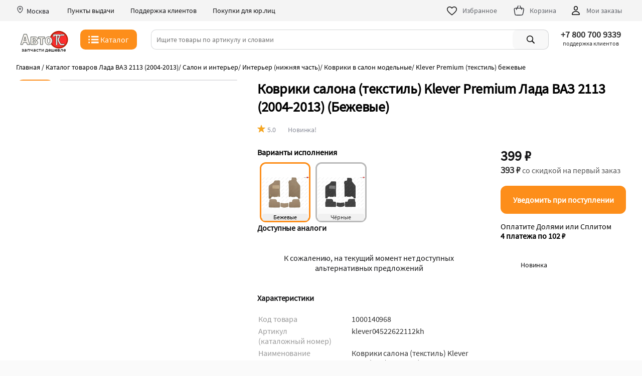

--- FILE ---
content_type: text/html; charset=UTF-8
request_url: https://autotc.ru/product/1000140968/
body_size: 20421
content:
<!DOCTYPE html>
<html class=" " style="--vh: 8.85px;" lang="ru"><head>
<TITLE>399р Коврики салона текстиль Klever Premium  Лада ВАЗ 2113 2004-2013 2004, 2005, 2006, 2007 - 2010, 2011, 2012, 2013 Бежевые Купить klever04522622112kh</TITLE>
<META content="text/html; charset=UTF-8" http-equiv="content-type">
<meta http-equiv="content-language" content="ru">
<META content="IE=edge" http-equiv="x-ua-compatible">
<meta http-equiv="content-type" content="text/html; charset=UTF-8">
<meta charset="utf-8"><meta http-equiv="X-UA-Compatible" content="IE=edge">
<meta name="viewport" content="width=device-width,initial-scale=1,minimum-scale=1,maximum-scale=1, viewport-fit=cover">

<meta name="apple-mobile-web-app-title" content="АвтоТК">
<meta name="msapplication-TileColor" content="#FFF">
<meta name="title" content="399р Коврики салона текстиль Klever Premium  Лада ВАЗ 2113 2004-2013 2004, 2005, 2006, 2007 - 2010, 2011, 2012, 2013 Бежевые Купить klever04522622112kh">
<meta name="description" content="Текстильные коврики в салон  Klever Premium - легкие текстильные коврики, прекрасно подходящие для эксплуатации в летний сезон, т.к. в отличии от полиуретановых не выделяют вредных запахов при нагревании. klever04522622112kh Подходит к: Лада ВАЗ 2113 (ваз тринашка)   (2004, 2005, 2006, 2007, 2008, 2009, 2010, 2011, 2012, 2013), Купить по цене 399 р">
<meta name="keywords" content="klever04522622112kh собрать элемент Коврики салона (текстиль) Klever Premium  Лада ВАЗ 2113 (2004-2013), привезти автозапчасть Коврики салона (текстиль) Klever Premium  Лада ВАЗ 2113 (2004-2013).">
<LINK rel="shortcut icon" type="image/x-icon" href="/favicon.ico">
<link rel="manifest" href="/manifest.json">
<link rel="manifest" href="/site.webmanifest">
<link rel="mask-icon" href="/images/favicon/safari-pinned-tab.svg" color="#5bbad5">
<meta name="msapplication-TileColor" content="#da532c">
<link rel="icon" type="image/png"  href="/images/favicon/favicon-96x96.png" sizes="96x96">
<link rel="icon" type="image/png" href="/images/favicon/favicon-32x32.png" sizes="32x32">
<link rel="icon" type="image/png" href="/images/favicon/favicon-16x16.png" sizes="16x16">
<link rel="apple-touch-icon" sizes="57x57"  href="/images/favicon/apple-touch-icon-57x57.png">
<link rel="apple-touch-icon" sizes="60x60"  href="/images/favicon/apple-touch-icon-60x60.png">
<link rel="apple-touch-icon" sizes="72x72"  href="/images/favicon/apple-touch-icon-72x72.png">
<link rel="apple-touch-icon" sizes="76x76"  href="/images/favicon/apple-touch-icon-76x76.png">
<link rel="apple-touch-icon" sizes="114x114"  href="/images/favicon/apple-touch-icon-114x114.png">
<link rel="apple-touch-icon" sizes="120x120"  href="/images/favicon/apple-touch-icon-120x120.png">
<link rel="apple-touch-icon" sizes="144x144"  href="/images/favicon/apple-touch-icon-144x144.png">
<link rel="apple-touch-icon" sizes="152x152"  href="/images/favicon/apple-touch-icon-152x152.png">
<link rel="apple-touch-icon" sizes="180x180"  href="/images/favicon/apple-touch-icon-180x180.png">
<link rel="icon"  type="image/png"  href="/images/favicon/android-chrome-36x36.png" sizes="36x36">
<link rel="icon"  type="image/png"  href="/images/favicon/android-chrome-48x48.png" sizes="48x48">
<link rel="icon"  type="image/png"  href="/images/favicon/android-chrome-72x72.png" sizes="72x72">
<link rel="icon"  type="image/png"  href="/images/favicon/android-chrome-96x96.png" sizes="96x96">
<link rel="icon"  type="image/png"  href="/images/favicon/android-chrome-144x144.png" sizes="144x144">
<link rel="icon"  type="image/png"  href="/images/favicon/android-chrome-192x192.png" sizes="192x192">
<meta name="msapplication-TileImage" content="/images/favicon/mstile-70x70.png">
<meta name="msapplication-TileImage" content="/images/favicon/mstile-144x144.png">
<meta name="msapplication-TileImage" content="/images/favicon/mstile-150x150.png">
<meta name="msapplication-TileImage" content="/images/favicon/mstile-310x150.png">
<meta name="msapplication-TileImage" content="/images/favicon/mstile-310x310.png">
<meta name="msapplication-TileColor" content="#ffffff">
<meta name="theme-color" content="#ffffff">
<meta name="format-detection" content="telephone=no">



<link rel="canonical" href="https://autotc.ru/product/kovriki-salona-tekstily-klever-premium-lada-2113-2004-2005-2006-2007-2010-2011-2012-2013-klever04522622112kh-1000140968">
<link rel="preload" href="/css/fonts/ui/heliosc.ttf" as="font" type="font/ttf" crossorigin>
<LINK rel="stylesheet" href="/css/ui/main_v1.1.5.9.1.css" media="all">
<META name="GENERATOR" content="MSHTML 9.00.8112.16457">
<meta property="og:type" content="article">
<meta property="og:url" content="https://autotc.ru/product/kovriki-salona-tekstily-klever-premium-lada-2113-2004-2005-2006-2007-2010-2011-2012-2013-klever04522622112kh-1000140968">
<meta property="og:title" content="&quot;399р Коврики салона текстиль Klever Premium  Лада ВАЗ 2113 2004-2013 2004, 2005, 2006, 2007 - 2010, 2011, 2012, 2013 Бежевые Купить klever04522622112kh&quot;">
<meta property="og:description" content="Текстильные коврики в салон  Klever Premium - легкие текстильные коврики, прекрасно подходящие для эксплуатации в летний сезон, т.к. в отличии от полиуретановых не выделяют вредных запахов при нагревании. klever04522622112kh Подходит к: Лада ВАЗ 2113 (ваз тринашка)   (2004, 2005, 2006, 2007, 2008, 2009, 2010, 2011, 2012, 2013), Купить по цене 399 р">
<meta property="og:image" content="https://static.autotc.ru/pictures/product/1000140968/0.webp">
<meta name="twitter:image" content="https://static.autotc.ru/pictures/product/1000140968/0.webp">
<link rel="image_src" href="https://static.autotc.ru/pictures/product/1000140968/0.webp">




		
<!-- Yandex.Metrika counter -->
<script type="text/javascript">
    (function(m,e,t,r,i,k,a){
        m[i]=m[i]||function(){(m[i].a=m[i].a||[]).push(arguments)};
        m[i].l=1*new Date();
        for (var j = 0; j < document.scripts.length; j++) {if (document.scripts[j].src === r) { return; }}
        k=e.createElement(t),a=e.getElementsByTagName(t)[0],k.async=1,k.src=r,a.parentNode.insertBefore(k,a)
    })(window, document,'script','https://mc.yandex.ru/metrika/tag.js', 'ym');

    ym(45579525, 'init', {webvisor:true, clickmap:true, params:{ip: "18.224.5.56"}, ecommerce:"dataLayer", accurateTrackBounce:true, trackLinks:true});
</script>
<noscript><div><img src="https://mc.yandex.ru/watch/45579525" style="position:absolute; left:-9999px;" alt="" /></div></noscript>
<!-- /Yandex.Metrika counter -->





<!-- Google tag (gtag.js) -->
<script async src="https://www.googletagmanager.com/gtag/js?id=G-L0NL9WW51K"></script>
<script>
  window.dataLayer = window.dataLayer || [];
  function gtag(){dataLayer.push(arguments);}
  gtag('js', new Date());

  gtag('config', 'G-L0NL9WW51K');
</script>



<script>
  window.dataLayer = window.dataLayer || [];

</script>


<script type="application/ld+json">
    {
      "@context": "https://schema.org",
      "@type": "BreadcrumbList",
      "itemListElement": [{
        "@type": "ListItem",
        "position": 1,
        "item": 
		{
			"@id": "https://autotc.ru/index.php?razdel=vaz/2113/",
			"name": "Каталог запчастей, тюнинга и аксессуаров  Лада ВАЗ 2113 (2004-2013)"
		}
      },{
        "@type": "ListItem",
        "position": 2,
        "item": 
		{
			"@id": "https://autotc.ru/index.php?razdel=vaz/2113/interior_bottom-part_floor-mats",
			"name": "Коврики в салон модельные Лада ВАЗ (ваз) 2113 (тринашка)"
		}
      },{
        "@type": "ListItem",
        "position": 3,
		"item": 
		{
			"@id": "https://autotc.ru",
			"name": " Klever Premium (текстиль) бежевые"
		}
      }]
    }
    </script>

<SCRIPT src="/functions/jquery.min.js"></SCRIPT>
<script type="text/javascript" src="/functions_java/ui/main_v1.1.7.3.3.js"></script>
<SCRIPT src="/add_info_product/functions/upload_chat_221026.js"></SCRIPT>
<SCRIPT src="/functions_java/vvod_goroda_230516.js"></SCRIPT>


</head><body class="">


<div ui-01="" class="layout layout-main" id="top">

<div ui-02="" ui-01="" class="app-header-wrapper" style=""> 


<header ui-03="" ui-02="" class="app-header" id="mobile_search_header"><div ui-03="" class="top-header"><div class="top_bar_new_window" id="top_bar_new_window_1"  onclick="autoclose_new_window(event, 'top_bar_new_window_1')"></div><div ui-03="" class="top-header__body"><div ui-03="" class="location noselect"><a onclick="new_window('/zapros_city.php?enter=2')"><svg ui-04="" ui-03="" height="16" viewBox="0 0 16 16" fill="none" xmlns="http://www.w3.org/2000/svg"><path ui-04="" d="M7.99805 4.5C6.8924 4.5 5.99609 5.39631 5.99609 6.50195C5.99609 7.6076 6.8924 8.50391 7.99805 8.50391C9.10369 8.50391 10 7.6076 10 6.50195C10 5.39631 9.10369 4.5 7.99805 4.5ZM6.99609 6.50195C6.99609 5.94859 7.44468 5.5 7.99805 5.5C8.55141 5.5 9 5.94859 9 6.50195C9 7.05532 8.55141 7.50391 7.99805 7.50391C7.44468 7.50391 6.99609 7.05532 6.99609 6.50195Z" fill="#1F2026"></path><path ui-04="" d="M8 1C4.97097 1 2.5 3.414 2.5 6.41071C2.5 8.87199 3.74435 11.0057 4.98651 12.4969C5.61161 13.2474 6.2484 13.8502 6.75514 14.2681C7.00812 14.4768 7.23333 14.6432 7.41272 14.7604C7.50159 14.8184 7.58622 14.869 7.66177 14.9071C7.69922 14.926 7.74202 14.9457 7.78699 14.9618C7.82146 14.9741 7.90174 15.0012 8 15.0012C8.09826 15.0012 8.17854 14.9741 8.21301 14.9618C8.25798 14.9457 8.30078 14.926 8.33823 14.9071C8.41378 14.869 8.49841 14.8184 8.58728 14.7604C8.76667 14.6432 8.99188 14.4768 9.24486 14.2681C9.7516 13.8502 10.3884 13.2474 11.0135 12.4969C12.2556 11.0057 13.5 8.87199 13.5 6.41071C13.5 3.414 11.029 1 8 1ZM3.5 6.41071C3.5 3.9832 5.50619 2 8 2C10.4938 2 12.5 3.9832 12.5 6.41071C12.5 8.53873 11.4168 10.4503 10.2451 11.8569C9.66334 12.5554 9.07168 13.1147 8.60858 13.4967C8.37665 13.688 8.1816 13.8309 8.04042 13.9232C8.02612 13.9325 8.01264 13.9411 8 13.9491C7.98735 13.9411 7.97388 13.9325 7.95958 13.9232C7.8184 13.8309 7.62335 13.688 7.39142 13.4967C6.92832 13.1147 6.33666 12.5554 5.75487 11.8569C4.58323 10.4503 3.5 8.53873 3.5 6.41071Z" fill="#1F2026"></path></svg><span ui-03=""  class="city padding_l_5 padding_r_20"> Москва </span></a><div ui-03="" class="action-button center"><a ui-05="" ui-03="" href="/index.php?other_pages=info_dilers" class="ui-link delivery-points top-header__link"> Пункты выдачи </a></div><div ui-03="" class="action-button"><a ui-05="" ui-03="" href="/index.php?other_pages=contact" class="ui-link delivery-points top-header__link"> Поддержка клиентов </a></div><div ui-03="" class="action-button"><a ui-05="" ui-03="" href="/index.php?other_pages=pay_yr" class="ui-link delivery-points top-header__link"> Покупки для юр.лиц </a></div><div ui-03="" class="top-links">
<div ui-03="" class="store-action-buttons"><a ui-05="" ui-03="" href="/stars/" class="ui-link action-button"><svg ui-03="" width="24" height="24" viewBox="0 0 24 24" fill="none" xmlns="http://www.w3.org/2000/svg" class="ui-icon ">
<path fill-rule="evenodd" clip-rule="evenodd" d="M7.5 5.5C5.26935 5.5 3.5 7.30906 3.5 9.5C3.5 10.4282 3.87684 11.4436 4.5487 12.5105C5.21692 13.5716 6.14148 14.6274 7.15127 15.6219C8.55769 17.007 10.0318 18.1879 11.1708 19.1003C11.4734 19.3427 11.7523 19.5661 12 19.7694C12.2477 19.5661 12.5266 19.3427 12.8292 19.1003C13.9682 18.1879 15.4423 17.007 16.8487 15.6219C17.8585 14.6274 18.7831 13.5716 19.4513 12.5105C20.1232 11.4436 20.5 10.4282 20.5 9.5C20.5 7.30898 18.7314 5.5 16.5 5.5C14.3473 5.5 13.0738 7.20226 12.7262 7.74742C12.3889 8.27655 11.6111 8.27653 11.2738 7.74742C10.9262 7.20225 9.65273 5.5 7.5 5.5ZM2 9.5C2 6.49094 4.43065 4 7.5 4C9.73143 4 11.2249 5.30207 12 6.21581C12.7751 5.30207 14.2686 4 16.5 4C19.5702 4 22 6.49102 22 9.5C22 10.8218 21.4706 12.1189 20.7206 13.3098C19.9669 14.5066 18.954 15.6539 17.9013 16.6906C16.4429 18.1269 14.808 19.4384 13.6502 20.3672C13.1649 20.7565 12.7634 21.0786 12.4939 21.3144C12.2111 21.5619 11.7889 21.5619 11.5061 21.3144C11.2366 21.0786 10.8351 20.7565 10.3498 20.3672C9.19201 19.4384 7.55712 18.1269 6.09873 16.6906C5.04602 15.6539 4.03308 14.5066 3.27942 13.3098C2.52941 12.1189 2 10.8218 2 9.5Z" fill="#141415"></path>
</svg><span ui-03="" class="action-button__label"> Избранное </span></a><a ui-05="" ui-03="" href="/basket/" class="ui-link regular action-button" id="basket-button"><div ui-03="" class="cart-enter"></div><svg ui-03="" width="24" height="24" viewBox="0 0 77 77" fill="none" xmlns="http://www.w3.org/2000/svg" xmlns="http://www.w3.org/2000/svg" class="ui-icon  slightly transparent icon-cart">
<line class="fil0_nav_basket_top str1_nav_basket_top" x1="20.41" y1="32.86" x2="32.58" y2="8.51"></line>
<line class="fil0_nav_basket_top str1_nav_basket_top" x1="55.73" y1="32.11" x2="43.82" y2="8.29"></line>
<path class="fil0_nav_basket_top str0_nav_basket_top" fill-rule="evenodd" clip-rule="evenodd" d="M26.39 68.23c6.11,0.03 5.66,0.05 12.4,0.05 7.44,0 17.73,0 20.37,-2.14 2.64,-2.13 3.42,-5.77 4.98,-13.05l1.37 -6.4c2.3,-10.73 3.28,-16.91 1.16,-20.4 -3.15,-3.89 -8.96,-2.83 -19.94,-2.83l-16.51 0c-10.98,0 -19.82,-1.3 -22.13,3.63 -1.22,4.04 0.37,14.41 1.48,20.05 0.5,2.55 0.94,5.63 1.14,6.86 1.36,8.34 1.43,10.07 3.78,12.29 2.31,2.18 4.73,1.89 11.9,1.94z"></patch>
</svg><span ui-03="" class="action-button__label"> Корзина </span><span ui-03="" class="products-in-cart-count no_visible" id="basket_count_product_in_desktop"></span></a> <a ui-05="" ui-03="" href="/index.php?garag=1" class="ui-link regular action-button"><svg ui-03="" width="24" height="24" viewBox="0 0 24 24" fill="none" xmlns="http://www.w3.org/2000/svg" class="ui-icon ">
<path fill-rule="evenodd" clip-rule="evenodd" d="M12 3C9.79086 3 8 4.79086 8 7V8C8 10.2091 9.79086 12 12 12C14.2091 12 16 10.2091 16 8V7C16 4.79086 14.2091 3 12 3ZM9.5 7C9.5 5.61929 10.6193 4.5 12 4.5C13.3807 4.5 14.5 5.61929 14.5 7V8C14.5 9.38071 13.3807 10.5 12 10.5C10.6193 10.5 9.5 9.38071 9.5 8V7ZM5.50232 19.3686C5.97321 16.2577 9.01803 14.5 12.0022 14.5C14.9858 14.5 18.031 16.2577 18.5019 19.3686C18.5046 19.3866 18.5025 19.3972 18.5 19.4048C18.497 19.4137 18.4903 19.4269 18.4759 19.442C18.4453 19.4741 18.3894 19.5039 18.3171 19.5039H5.68718C5.61487 19.5039 5.55898 19.4741 5.52838 19.442C5.51394 19.4269 5.50726 19.4137 5.50427 19.4048C5.50174 19.3972 5.49961 19.3865 5.50232 19.3686ZM12.0022 13C8.57321 13 4.64037 15.0404 4.01922 19.1441C3.85624 20.2208 4.75727 21.0039 5.68718 21.0039H18.3171C19.247 21.0039 20.148 20.2208 19.985 19.1441C19.3638 15.0404 15.4306 13 12.0022 13Z" fill="black"></path>
</svg><span ui-03="" class="action-button__label"> Мои заказы </span></a></div>
</div></div></div></div>


<div ui-03="" class="suggestion-priority">

<div ui-03="" class="ui-wrapper">
<div class="top_bar_new_window" id="top_bar_new_window_2" onclick="autoclose_new_window(event, 'top_bar_new_window_2')"></div>

<div ui-03="" class="middle-header row center between-mbs middle-mbs noselect"><div ui-03="" class="middle-header-main-logo middle-mbs logo_autotc" id="logo_autotc"><a ui-05="" ui-03="" href="/" class="ui-link logo-link active-link"><svg xmlns="http://www.w3.org/2000/svg" xml:space="preserve" width="89px" version="1.0" style="shape-rendering:geometricPrecision; text-rendering:geometricPrecision; image-rendering:optimizeQuality; fill-rule:evenodd; clip-rule:evenodd" ui-03=""  alt="АвтоТК лого" class="logo" viewBox="2 2 84 32.6"  xmlns:xlink="http://www.w3.org/1999/xlink"  xmlns:xodm="http://www.corel.com/coreldraw/odm/2003">
  <path class="fil0_logo" d="M69.67 3.5c8.81,0 15.96,6.73 15.96,15.03 0,8.31 -7.15,15.04 -15.96,15.04 -8.82,0 -15.96,-6.73 -15.96,-15.04 0,-8.3 7.14,-15.03 15.96,-15.03z"/>
  <path class="fil1_logo" d="M69.67 5.67c7.74,0 14.02,5.79 14.02,12.92 0,7.14 -6.28,12.93 -14.02,12.93 -7.74,0 -14.02,-5.79 -14.02,-12.93 0,-7.13 6.28,-12.92 14.02,-12.92z"/>
  <path class="fil2_logo str0_logo" d="M73.93 25.62l4.3 0c0.32,0 0.61,0.12 0.85,0.35 0.24,0.23 0.36,0.51 0.36,0.84 0,0.33 -0.12,0.61 -0.36,0.84 -0.24,0.23 -0.53,0.34 -0.85,0.34l-4.45 0c-0.57,0 -1.15,-0.17 -1.75,-0.53 -0.61,-0.36 -1.03,-0.76 -1.26,-1.2l-2.73 -5.3c-0.37,-0.77 -0.55,-1.55 -0.55,-2.35 0,-0.89 0.17,-1.65 0.52,-2.31l2.76 -5.24c0.26,-0.49 0.67,-0.92 1.23,-1.29 0.56,-0.38 1.09,-0.56 1.61,-0.56l4.7 0c0.33,0 0.61,0.11 0.84,0.35 0.24,0.23 0.35,0.51 0.35,0.83 0,0.33 -0.11,0.62 -0.35,0.86 -0.23,0.24 -0.51,0.36 -0.84,0.36l-4.55 0c-0.38,-0.01 -0.69,0.21 -0.92,0.66l-2.61 4.93c-0.2,0.38 -0.31,0.84 -0.31,1.36 0.01,0.55 0.13,1.04 0.36,1.47l2.49 4.84c0.24,0.5 0.62,0.75 1.16,0.75z"/>
  <path class="fil2_logo str1_logo" d="M59.79 12.6l0 -3.21 12.02 0 0 3.22c0,0.32 -0.12,0.6 -0.36,0.84 -0.23,0.22 -0.51,0.34 -0.83,0.34 -0.33,0 -0.61,-0.12 -0.85,-0.35 -0.25,-0.23 -0.37,-0.51 -0.37,-0.82l0 -0.86 -2.4 0 0 15.22c0,0.34 -0.11,0.62 -0.35,0.85 -0.24,0.23 -0.52,0.35 -0.84,0.35 -0.33,0 -0.62,-0.12 -0.86,-0.35 -0.24,-0.23 -0.35,-0.51 -0.35,-0.85l0 -15.22 -2.43 0 0 0.84c0,0.33 -0.12,0.61 -0.35,0.84 -0.23,0.23 -0.51,0.35 -0.84,0.35 -0.33,0 -0.61,-0.12 -0.84,-0.35 -0.23,-0.23 -0.35,-0.51 -0.35,-0.84z"/>
  <path class="fil3_logo str2_logo" d="M13.49 9.12l5.54 17.81 -4.48 0 -1.1 -3.68 -5.74 0 -1.13 3.68 -3.65 0 5.7 -17.81 4.86 0zm-4.79 10.84l3.77 0 -1.87 -6.24 -1.9 6.24zm12.06 6.97l0 -13.16 7.52 0c0.88,0 1.61,0.1 2.19,0.29 0.57,0.19 1.06,0.56 1.45,1.11 0.4,0.56 0.59,1.2 0.59,1.92 0,1.52 -0.94,2.51 -2.84,2.97 2.18,0.46 3.27,1.57 3.27,3.33 0,1.1 -0.38,1.96 -1.14,2.6 -0.75,0.63 -1.82,0.94 -3.2,0.94l-7.84 0zm3.9 -7.79l2.73 0c0.98,0 1.46,-0.48 1.46,-1.43 0,-0.97 -0.48,-1.46 -1.46,-1.46l-2.73 0 0 2.89zm0 5.18l2.68 0c0.61,0 1.05,-0.13 1.31,-0.38 0.26,-0.26 0.39,-0.67 0.39,-1.27 0,-0.48 -0.11,-0.88 -0.33,-1.18 -0.22,-0.31 -0.67,-0.46 -1.37,-0.46l-2.68 0 0 3.29zm12.86 2.61l0 -10.33 -3.63 0 0 -2.83 11.06 0 0 2.83 -3.53 0 0 10.33 -3.9 0zm14.34 -13.43c2,0 3.56,0.65 4.69,1.97 1.12,1.31 1.68,2.95 1.68,4.92 0,1.95 -0.58,3.57 -1.75,4.87 -1.16,1.29 -2.71,1.94 -4.65,1.94 -1.87,0 -3.37,-0.64 -4.5,-1.93 -1.12,-1.28 -1.68,-2.93 -1.68,-4.95 0,-1.39 0.26,-2.58 0.76,-3.56 0.51,-0.98 1.2,-1.77 2.09,-2.36 0.89,-0.6 2,-0.9 3.36,-0.9zm0.1 2.54c-0.74,0 -1.29,0.28 -1.66,0.85 -0.38,0.57 -0.56,1.7 -0.56,3.39 0,1.55 0.18,2.67 0.53,3.34 0.36,0.68 0.91,1.02 1.67,1.02 0.66,0 1.18,-0.29 1.59,-0.87 0.41,-0.58 0.61,-1.67 0.61,-3.3 0,-1.72 -0.17,-2.89 -0.53,-3.51 -0.36,-0.62 -0.91,-0.92 -1.65,-0.92z"/>
 </g>
</svg></a><div class="logo_promo">запчасти дешевле</div></div><button ui-06="" ui-07="" ui-03="" class="app-header__catalog-button button button_primary-accented button_m40" id="button_catalog" style="width: fit-content;" onclick="menu_on();"><div ui-06="" class="button__content"><div ui-07="" ui-06="" class="button-catalog"><svg ui-07="" width="24" height="24" viewBox="0 0 520 319.03" fill="none" xmlns="http://www.w3.org/2000/svg" ui-06="">
<polygon points="68.01,3.58 5.49,3.58 5.49,66.11 68.01,66.11 " fill="white"></polygon>
  <polygon  points="68.01,128.63 5.49,128.63 5.49,191.16 68.01,191.16 " fill="white"></polygon>
  <polygon  points="5.49,253.68 68.01,253.68 68.01,316.21 5.49,316.21 " fill="white"></polygon>
  <polygon points="443.16,3.58 130.54,3.58 130.54,66.11 443.16,66.11 " fill="white"></polygon>
  <polygon points="443.16,128.63 130.54,128.63 130.54,191.16 443.16,191.16 " fill="white"></polygon>
  <polygon points="130.54,253.68 443.16,253.68 443.16,316.21 130.54,316.21 " fill="white"></polygon>
  <polygon points="130.54,253.68 443.16,253.68 443.16,316.21 130.54,316.21 " fill="white"></polygon>
</svg> <span ui-07="" ui-06="">Каталог</span></div></div></button> 



<div ui-08="" ui-02=""  class="search-form" style="padding-left: 0px;" ui-03=""  id="div_top_search_string"><div ui-08="" class="search-input-component"><div ui-08="" class="input-line" id="search_input_line"><div id="back_search"><svg  version="1.1" id="searh_svg_back" class="svg_icon_search no_visible" xmlns="http://www.w3.org/2000/svg" xmlns:xlink="http://www.w3.org/1999/xlink" width="20px" height="20px" viewBox="0 0 30.725 30.725" xml:space="preserve" onclick="activ_search_index_close();">
	<path fill-rule="evenodd" clip-rule="evenodd"  d="M24.078,26.457c0.977,0.978,0.977,2.559,0,3.536c-0.488,0.488-1.128,0.731-1.77,0.731c-0.639,0-1.278-0.243-1.768-0.731
		L5.914,15.362l14.629-14.63c0.977-0.977,2.559-0.976,3.535,0c0.977,0.977,0.977,2.56,0,3.536L12.984,15.362L24.078,26.457z"></path>
</svg><svg ui-08="" width="16" height="16" viewBox="0 0 20 20" fill="none" xmlns="http://www.w3.org/2000/svg" class="ui-icon  magnifying-glass mobile-and-tablet" onclick="submit_search()" id="search_svg">
  <path fill-rule="evenodd" clip-rule="evenodd" d="M3.5 8.5C3.5 5.73858 5.73858 3.5 8.5 3.5C11.2614 3.5 13.5 5.73858 13.5 8.5C13.5 11.2614 11.2614 13.5 8.5 13.5C5.73858 13.5 3.5 11.2614 3.5 8.5ZM8.5 2C4.91015 2 2 4.91015 2 8.5C2 12.0899 4.91015 15 8.5 15C10.0247 15 11.4268 14.475 12.5353 13.596L16.7216 17.7823C17.0145 18.0752 17.4894 18.0752 17.7823 17.7823C18.0752 17.4894 18.0752 17.0145 17.7823 16.7217L13.596 12.5354C14.475 11.4268 15 10.0247 15 8.5C15 4.91015 12.0899 2 8.5 2Z"></path>
</svg>
<svg width="16px" height="16px" viewBox="0 0 15 15" version="1.1" xmlns="http://www.w3.org/2000/svg" onclick="clear_search_string()" ui-08="" class="svg_icon_search no_visible" id="search_clear_buttom">
  <path fill-rule="evenodd" clip-rule="evenodd"  d="M2.64,1.27L7.5,6.13l4.84-4.84C12.5114,1.1076,12.7497,1.0029,13,1c0.5523,0,1,0.4477,1,1&#xA;&#x9;c0.0047,0.2478-0.093,0.4866-0.27,0.66L8.84,7.5l4.89,4.89c0.1648,0.1612,0.2615,0.3796,0.27,0.61c0,0.5523-0.4477,1-1,1&#xA;&#x9;c-0.2577,0.0107-0.508-0.0873-0.69-0.27L7.5,8.87l-4.85,4.85C2.4793,13.8963,2.2453,13.9971,2,14c-0.5523,0-1-0.4477-1-1&#xA;&#x9;c-0.0047-0.2478,0.093-0.4866,0.27-0.66L6.16,7.5L1.27,2.61C1.1052,2.4488,1.0085,2.2304,1,2c0-0.5523,0.4477-1,1-1&#xA;&#x9;C2.2404,1.0029,2.4701,1.0998,2.64,1.27z"></path>
</svg>
</div> <input ui-08="" placeholder="Ищите товары по артикулу и словами" class="default-input" autocomplete="off" onkeydown="if(event.keyCode==13){submit_search();};" onkeyup="vivod_search_2('top_search_string');" onclick="activ_search_index();" id="top_search_string" value=""><div class="search_index_spisok no_visible" id="top_search_string_div"></div></div></div> <button ui-09="" ui-08="" class="ui-component ui-button row center-mbs visible-sm search-button is-not-mobile-and-tablet small" onclick="submit_search()"> <div ui-09="" class="slot default"><svg ui-08="" width="28" height="28" viewBox="0 0 24 24" fill="black" xmlns="http://www.w3.org/2000/svg" class="ui-icon  magnifying-glass">
<path fill-rule="evenodd" clip-rule="evenodd" d="M15.5 10.5C15.5 13.2614 13.2614 15.5 10.5 15.5C7.73858 15.5 5.5 13.2614 5.5 10.5C5.5 7.73858 7.73858 5.5 10.5 5.5C13.2614 5.5 15.5 7.73858 15.5 10.5ZM14.3398 15.7451C13.264 16.5341 11.9364 17 10.5 17C6.91015 17 4 14.0899 4 10.5C4 6.91015 6.91015 4 10.5 4C14.0899 4 17 6.91015 17 10.5C17 11.9364 16.5341 13.264 15.7451 14.3398L19.709 18.3036C20.097 18.6917 20.097 19.3209 19.709 19.709C19.3209 20.097 18.6917 20.097 18.3036 19.709L14.3398 15.7451Z"></path>
</svg></div> <!----></button></div>

<div class="div_inline city_top desktop-wrapper cursor_pointer"><div class="div_inline vert_align_middle top_place"><div class="top_place_in"><div class="top_place_in_city top_place center" onclick="new_window('/page_contact.php?')"><strong>+7 800 700 9339</strong></div><div  class="top_place_in_adress top_place center">поддержка клиентов</div></div></div></div>

</div>




<div ui-10="" ui-03="" class="catalog-transition no_visible" id="block_menu_catalog"><div ui-10="" class="wrapper-transition"><div ui-10="" class="ke-catalog" id="body_menu_catalog"></div></div>
</div>




</div>

</div>
</header>
</div>


 <div ui-01="" class="layout__body" id="main_content">

 <div ui-14="" class="product-main-wrapper padding_t_10 desktop-wrapper"><div ui-18="" ui-14="" class="product-breadcrumbs-wrapper"><span ui-18="" breadcrumb="" data-test-id="list__breadcrumb"><a ui-18="" href="https://autotc.ru/" class="active-link" ui-link="ui-link"><span ui-18="">Главная</span></a> <i>/</i></span> <span ui-18="" breadcrumb="" data-test-id="list__breadcrumb"><a ui-18="" href="/index.php?razdel=vaz/2113/" class="" ui-link="ui-link"><span ui-18="">Каталог товаров  Лада ВАЗ 2113 (2004-2013)</span></a><i>/</i></span> <span ui-18="" breadcrumb="" data-test-id="list__breadcrumb"><a ui-18="" href="/index.php?razdel=vaz/2113/interior" class="" ui-link="ui-link"><span ui-18="">Салон и интерьер</span></a><i>/</i></span> <span ui-18="" breadcrumb="" data-test-id="list__breadcrumb"><a ui-18="" href="/index.php?razdel=vaz/2113/interior_bottom-part" class="" ui-link="ui-link"><span ui-18="">Интерьер (нижняя часть)</span></a><i>/</i></span> <span ui-18="" breadcrumb="" data-test-id="list__breadcrumb"><a ui-18="" href="/index.php?razdel=vaz/2113/interior_bottom-part_floor-mats" class="" ui-link="ui-link"><span ui-18="">Коврики в салон модельные</span></a><i>/</i></span> <span ui-18="" breadcrumb="" data-test-id="list__breadcrumb"><span ui-18=""> Klever Premium (текстиль) бежевые</span></span></div></div><script>var flag_product_img=1;</script><div class="mobile-slider div_img_sale"><div id="big_img_view_product_new" class="div_img_sale_in">
<div style="width: 100vw;"><div class="product_div_img" id="img_0"><img src="https://static.autotc.ru/pictures/product/1000140968/0-mini.webp"  class="list_img" alt="" title=""></div></div></div><div class="add2img_product"></div><div class="product_img_indicate_slide" id="product_img_indicate_slide"><img src="/images/iconki/slide_img/iconka_slide_img.png"  alt="" class="slide_img" id="iconk_slide_img_0"></div><div style="position:absolute; width:100%;height:133.34vw; top:0px; left:0px;" id="place_img_slide"></div></div>

<div ui-01="" ui-13="" class="layout__body">
<div style="min-height: 100vh;"  itemscope itemtype="http://schema.org/Product"> <div ui-14="">

<div ui-14="" class="product-main-wrapper">
<div class="css_scroll_glubina_page margin_t_20px margin_b_m_10px  mobile-wrapper" id="scroll_glubina_page"><div class="div_inline" id="scroll_glubina_page_in"><div ui-18="" ui-14="" class="product-breadcrumbs-wrapper"><span ui-18="" breadcrumb="" data-test-id="list__breadcrumb"><a ui-18="" href="https://autotc.ru/" class="active-link" ui-link="ui-link"><span ui-18="">Главная</span></a> <i>/</i></span> <span ui-18="" breadcrumb="" data-test-id="list__breadcrumb"><a ui-18="" href="/index.php?razdel=vaz/2113/" class="" ui-link="ui-link"><span ui-18="">Каталог товаров  Лада ВАЗ 2113 (2004-2013)</span></a><i>/</i></span> <span ui-18="" breadcrumb="" data-test-id="list__breadcrumb"><a ui-18="" href="/index.php?razdel=vaz/2113/interior" class="" ui-link="ui-link"><span ui-18="">Салон и интерьер</span></a><i>/</i></span> <span ui-18="" breadcrumb="" data-test-id="list__breadcrumb"><a ui-18="" href="/index.php?razdel=vaz/2113/interior_bottom-part" class="" ui-link="ui-link"><span ui-18="">Интерьер (нижняя часть)</span></a><i>/</i></span> <span ui-18="" breadcrumb="" data-test-id="list__breadcrumb"><a ui-18="" href="/index.php?razdel=vaz/2113/interior_bottom-part_floor-mats" class="" ui-link="ui-link"><span ui-18="">Коврики в салон модельные</span></a><i>/</i></span> <span ui-18="" breadcrumb="" data-test-id="list__breadcrumb"><span ui-18=""> Klever Premium (текстиль) бежевые</span></span></div>&nbsp;&nbsp;&nbsp;</div></div><script>document.getElementById("scroll_glubina_page").scrollLeft =document.getElementById("scroll_glubina_page_in").offsetWidth;</script>
<div ui-46="" ui-14="" class="product-body"><div ui-46="" class="product-body__slider-wrapper">



<div ui-46="" class="desktop-slider product-body__slider"><div class="v-portal" style="display: none;"></div> 

<div class="slider-selectors">
<div class="thumbs">
<div class="thumb-photo active" id="thumb-photo_0" onclick="desktop_slide_img(1000140968,0, 1,'https://static.autotc.ru/pictures/product/1000140968/0.webp')"><img src="https://static.autotc.ru/pictures/product/1000140968/0-mini.webp" alt="Коврики салона (текстиль) Klever Premium  Лада ВАЗ 2113 (2004-2013) (Бежевые)" class="image" width="75" height="100"></div>
</div></div>

 <div class="main-photo"><div class="add2img_product"></div><div class="main-photo__content"><img id="desktop_carousel-photo" src="https://static.autotc.ru/pictures/product/1000140968/0.webp" alt="Коврики салона (текстиль) Klever Premium  Лада ВАЗ 2113 (2004-2013) (Бежевые)" class="main-photo__content__image" onclick="new_window('/foto_move.php?n_image=0&id=1000140968' )"> <div class="actions-buttons"><div ui-47="" class="actions-buttons"></div></div></div></div>
 
 
 </div>
 

<input type="hidden" id="kol_img" value="0">
<script>var swipeh = new MobiSwipe("place_img_slide");
			swipeh.direction = swipeh.HORIZONTAL;
			swipeh.onswiperight = function() { big_img_select('right'); };
			swipeh.onswipeleft = function() { big_img_select('left'); };</script>
<input type="hidden" id="n_img" value="0">
<input type="hidden" id="item_div_img" value="product_div_img">
<input type="hidden" id="url_img_big" value="/foto_move.php?&id=1000140968&n_image=">
 
 
 </div> <div ui-46="" class="product-body__aside"><header ui-48="" ui-46="" class="product-header"><h1 ui-48="" class="title">
    Коврики салона (текстиль) Klever Premium  Лада ВАЗ 2113 (2004-2013) (Бежевые)
  </h1> <div ui-48="" class="stats"><div ui-48="" class="rating" onclick="location.hash='#product_rating';"><div ui-49="" ui-48="" class="star-rating"><div ui-49="" class="star"><svg ui-49="" width="16" height="16" viewBox="0 0 16 16" fill="none" xmlns="http://www.w3.org/2000/svg" class="ui-icon ">
<path fill-rule="evenodd" clip-rule="evenodd" d="M15.6852 6.0819C15.6081 5.84494 15.3986 5.69162 15.1517 5.69162L10.1051 5.67884L8.51386 0.957173C8.43444 0.721379 8.22668 0.562829 7.97576 0.572702C7.72887 0.575606 7.52054 0.730091 7.4463 0.967626L5.95633 5.67884L0.848756 5.69162C0.601866 5.69162 0.392384 5.84494 0.315267 6.08132C0.237574 6.31827 0.316418 6.56742 0.515541 6.71494L4.5124 9.68907L2.94473 14.6878C2.86992 14.9253 2.95049 15.1727 3.15076 15.3191C3.25147 15.3922 3.36657 15.4294 3.48167 15.4294C3.59562 15.4294 3.709 15.3934 3.80741 15.322L8.02123 12.3252L12.193 15.3196C12.3916 15.466 12.6517 15.4654 12.8514 15.3191C13.0517 15.1733 13.1323 14.9259 13.058 14.6883L11.488 9.68907L15.4843 6.71552C15.6834 6.56742 15.7623 6.31827 15.6852 6.0819Z" fill="#F5A623"></path>
</svg></div></div> <span ui-48="" class="rating-value">5.0</span></div> <div ui-48="" class="stats-container"><div ui-48="" class="reviews"  onclick="location.hash='#product_rating';"><span ui-48="" class="reviews_pointer"> </span></div> <div ui-48="" class="orders"><span ui-48="">Новинка!</span></div></div></div></header> <div ui-46="" class="product-body__aside__columns"><div ui-46="" class="product-body__aside__columns__middle"><div ui-50="" ui-46="" class="sku-selectors">
		<strong>Варианты исполнения</strong><br><div class="trade_offer trade_offer_div_img trade_offer_avtivn" onclick="window.open('/product/1000140968/automodel/16/value_vibor/','_self');" title="Бежевые 393р"><img src="https://static.autotc.ru/pictures/product/1000140968/0-mini.webp" class="trade_offer_img" alt="Бежевые 393р" title="Бежевые 393р"><div class="trade_offer_bottom_div wordwrap">Бежевые</div></div><div class="trade_offer trade_offer_div_img" onclick="window.open('/product/1000140967/automodel/16/value_vibor/','_self');" title="Чёрные 413р"><img src="https://static.autotc.ru/pictures/product/1000140967/0-mini.webp" class="trade_offer_img" alt="Чёрные 413р" title="Чёрные 413р"><div class="trade_offer_bottom_div wordwrap">Чёрные</div></div>
		</div>
<div class="mobile_price_product_view">
<div ui-60="" ui-54="" class="call-to-action product-cta__content"> <div ui-56="" ui-60="" class="price"><span ui-57="" ui-56="" class="currency sell-price">399&nbsp;₽</span><span ui-57="" ui-56="" class="currency full-price"></span><br><div class="price_add_discont" id="view_dostavka_0_view_product_price_add_discont"><span class="fcolor_333 fs120 bold">393 &#x20bd;</span> <span class="no_bold"> со скидкой на первый заказ</span></div><br></div> 
		<div ui-62="" ui-60="" class="block-part">
		<div class="div_dolyami_list" onclick="new_window('/pay_credit.php?summa=102');">Оплатите Долями или Сплитом <strong>4&nbsp;платежа&nbsp;по&nbsp;102&nbsp;&#x20bd</strong></div></div>
		<div ui-63="" ui-60="" class="banners"><div ui-63="" class="banner"><div ui-63="" class="icon-wrapper">
		<svg xmlns="http://www.w3.org/2000/svg" fill="none" width="30" height="30" 
viewBox="0 0 77 77" class="icon">
  <path class="basket_ok_fil0" d="M32.13 48.7c0.89,-0.3 2.07,0.74 1.73,1.72 -3.13,2.94 -10.11,9.44 -13.33,12.55 -0.67,0.76 0.26,-0.27 -1.56,1.57 -3.32,-3.32 -7.49,-7.15 -10.98,-10.97 0,-0.87 0.88,-1.71 1.74,-1.71l9.47 8.65c4.22,-3.93 8.52,-7.98 12.93,-11.81z"></path>
  <path class="basket_ok_fil1 basket_ok_str0" d="M24.6 68.21c6.71,0.07 13.35,0.07 20.76,0.07 7.44,0 11.16,0 13.8,-2.14 2.64,-2.13 3.42,-5.77 4.98,-13.05l1.37 -6.4c2.3,-10.73 3.28,-16.91 1.16,-20.4 -3.15,-3.89 -8.96,-2.83 -19.94,-2.83l-16.51 0c-10.98,0 -19.16,-0.77 -21.66,4.14 -0.64,2.44 0.34,10.06 2.09,16.15"></path>
  <line class="basket_ok_fil1 basket_ok_str1" x1="20.41" y1="32.86" x2="32.58" y2= "8.51"></line>
  <line class="basket_ok_fil1 basket_ok_str1" x1="55.73" y1="32.11" x2="43.82" y2= "8.29"></line>
</svg>
</div> <div ui-63="" class="label">Новинка</div></div></div> </div></div>


<div ui-52="" ui-46="" class="info-container">
<div ui-53="" ui-52="" class="short-description"><strong>Доступные аналоги</strong><div id="product_cross" class="div_product_cross_mini"></div>
			<script>var product_cross_postav_number_katalog='klever04522622112kh'; var product_cross_brand='Klever';</script>
			<script src="/functions_java/product_cross.js?v=1.03"></script><strong>Характеристики</strong><br>
<br>
<table class="w_100perc padding_0_2">
<tbody><tr>
<td class="tabl_xarakt_1">Код товара</td><td class="tabl_xarakt_2">1000140968</td></tr><tr>
<td class="tabl_xarakt_1">Артикул<br>(каталожный номер)</td><td class="tabl_xarakt_2">klever04522622112kh</td></tr><tr>
<td class="tabl_xarakt_1">Наименование</td><td class="tabl_xarakt_2">Коврики салона (текстиль) Klever Premium  (Бежевые)</td></tr><tr><td class="tabl_xarakt_1">Статус наличия</td><td class="tabl_xarakt_2">Временно отсутствует</td></tr><tr><td class="tabl_xarakt_1">Гарантия</td><td class="tabl_xarakt_2">1 год</td></tr>
<tr>
<td class="tabl_xarakt_1">Продавец</td><td class="tabl_xarakt_2"><div>ООО «Азбука Технологий»&nbsp;<div onclick="new_window('/comment_postav.php?postav=novline')" class="seller_comment_product cursor_pointer">(<b>100% положительных отзывов</b>)</div><div class="tabl_xarakt_3">Продаёт на АвтоТК более 15 лет<br>Продал 20318 товаров (199 недавно)</div></div></td></tr>
</tbody></table>

</div></div></div> <div ui-54="" ui-46="" class="product-cta">


<div ui-54="" ui-54="" class="floating-cap no_visible" id="floating-cap"><div ui-54="" ui-wrapper="" class="floating-cap-wrapper"><div ui-54="" class="product-header-wrapper"><img ui-54="" src="https://static.autotc.ru/pictures/product/1000140968/0-mini.webp" class="image"> <header ui-48="" ui-54="" class="product-header product-header floating"><h1 ui-48="" class="title">Коврики салона (текстиль) Klever Premium  Лада ВАЗ 2113 (2004-2013) (Бежевые)</h1> <div ui-48="" class="stats"><div ui-48="" class="rating"><div ui-49="" ui-48="" class="star-rating"><div ui-49="" class="star" onclick="location.hash='#product_rating';"><svg ui-49="" width="16" height="16" viewBox="0 0 16 16" fill="none" xmlns="http://www.w3.org/2000/svg" class="ui-icon ">
<path fill-rule="evenodd" clip-rule="evenodd" d="M15.6852 6.0819C15.6081 5.84494 15.3986 5.69162 15.1517 5.69162L10.1051 5.67884L8.51386 0.957173C8.43444 0.721379 8.22668 0.562829 7.97576 0.572702C7.72887 0.575606 7.52054 0.730091 7.4463 0.967626L5.95633 5.67884L0.848756 5.69162C0.601866 5.69162 0.392384 5.84494 0.315267 6.08132C0.237574 6.31827 0.316418 6.56742 0.515541 6.71494L4.5124 9.68907L2.94473 14.6878C2.86992 14.9253 2.95049 15.1727 3.15076 15.3191C3.25147 15.3922 3.36657 15.4294 3.48167 15.4294C3.59562 15.4294 3.709 15.3934 3.80741 15.322L8.02123 12.3252L12.193 15.3196C12.3916 15.466 12.6517 15.4654 12.8514 15.3191C13.0517 15.1733 13.1323 14.9259 13.058 14.6883L11.488 9.68907L15.4843 6.71552C15.6834 6.56742 15.7623 6.31827 15.6852 6.0819Z" fill="#F5A623"></path>
</svg></div></div> <span ui-48="" class="rating-value">5.0</span></div> <div ui-48="" class="stats-container"><div ui-48="" class="reviews" onclick="location.hash='#product_rating';"><span ui-48=""  class="reviews_pointer"> </span></div> <div ui-48="" class="orders"> <span ui-48="">Новинка!</span></div></div></div></header></div> <div ui-55="" ui-54="" class="price-block price-block"><div ui-56="" ui-55="" class="price"><span ui-57="" ui-56="" class="currency sell-price"">
  393&nbsp;₽
</span> <span ui-57="" ui-56="" class="currency full-price">399&nbsp;₽</span></div> <div ui-32="" ui-55="" class="add-cart" availableamount="10"><div ui-32="" class="action-wrapper"><button ui-58="" ui-32="" class="button button_primary-accented button_product animation_button" style="width: 100%;" onclick="new_window('/uvedoml_tovar_net_nal.php?product=1000140968&automodel=16');" id="basket_view_product_desktop_top_1000140968"> <div ui-32="" class="button__content" style="opacity: 1;"><div ui-32="" ui-32="" class="btns-text">Уведомить при поступлении</div></div></button></div></div></div></div></div>


  <div ui-60="" ui-54="" class="call-to-action product-cta__content"> <div ui-56="" ui-60="" class="price"><span ui-57="" ui-56="" class="currency sell-price">
  399&nbsp;₽
</span> <span ui-57="" ui-56="" class="currency full-price"></span><div class="price_add_discont" id="view_dostavka_0_view_product_price_add_discont"><span class="fcolor_333 fs120 bold">393 &#x20bd;</span> <span class="no_bold"> со скидкой на первый заказ</span></div><br></div> <div ui-60=""><div ui-32="" ui-60="" class="add-cart button_primary" availableamount="981" id="add-cart"><div ui-32="" class="action-wrapper"><button ui-32="" class="button button_primary-accented button_product button_primary animation_button" style="width: 100%;" onclick="new_window('/uvedoml_tovar_net_nal.php?product=1000140968&automodel=16');" id="basket_view_product_desktop_general_1000140968"><div ui-32="" class="button__content" style="opacity: 1;"><div ui-32="" ui-32="" class="btns-text">Уведомить при поступлении</div></div></button></div></div>
		<input type="hidden" id="view_dostavka_0_srok_sklad" value="3"><input type="hidden" id="shipping_pvz_price_view_dostavka_0" value=""><input type="hidden" id="position_view_dostavka_0" value="//">
		<input type="hidden" id="view_dostavka_0_product_price" value="399"><input type="hidden" id="view_dostavka_0_product_price2shipping" value="9"><input type="hidden" id="view_dostavka_0_product_price_discont" value="0">
		<script>$("#view_dostavka_0_product_price_and_shipping").html("");</script>
		
		</div> 
		<div ui-62="" ui-60="" class="block-part">
		<div class="div_dolyami_list" onclick="new_window('/pay_credit.php?summa=102');">Оплатите Долями или Сплитом <strong>4&nbsp;платежа&nbsp;по&nbsp;102&nbsp;&#x20bd</strong></div></div>
		<div ui-63="" ui-60="" class="banners"><div ui-63="" class="banner"><div ui-63="" class="icon-wrapper">
		<svg xmlns="http://www.w3.org/2000/svg" fill="none"
viewBox="0 0 77 77" class="icon">
  <path class="basket_ok_fil0" d="M32.13 48.7c0.89,-0.3 2.07,0.74 1.73,1.72 -3.13,2.94 -10.11,9.44 -13.33,12.55 -0.67,0.76 0.26,-0.27 -1.56,1.57 -3.32,-3.32 -7.49,-7.15 -10.98,-10.97 0,-0.87 0.88,-1.71 1.74,-1.71l9.47 8.65c4.22,-3.93 8.52,-7.98 12.93,-11.81z"></path>
  <path class="basket_ok_fil1 basket_ok_str0" d="M24.6 68.21c6.71,0.07 13.35,0.07 20.76,0.07 7.44,0 11.16,0 13.8,-2.14 2.64,-2.13 3.42,-5.77 4.98,-13.05l1.37 -6.4c2.3,-10.73 3.28,-16.91 1.16,-20.4 -3.15,-3.89 -8.96,-2.83 -19.94,-2.83l-16.51 0c-10.98,0 -19.16,-0.77 -21.66,4.14 -0.64,2.44 0.34,10.06 2.09,16.15"></path>
  <line class="basket_ok_fil1 basket_ok_str1" x1="20.41" y1="32.86" x2="32.58" y2= "8.51"></line>
  <line class="basket_ok_fil1 basket_ok_str1" x1="55.73" y1="32.11" x2="43.82" y2= "8.29"></line>
</svg>
</div> <div ui-63="" class="label">Новинка</div></div></div>
 </div></div></div></div></div> 
		
		
		
</div>		<script>
function view_best_product(type, position_id, model_id, add )//вывод акционных предложений
{
	$.ajax({
		url: "/ajax/adv_page.php?position_id="+ position_id +"&model_id="+model_id+"&ws="+document.body.clientWidth+"&type="+type+"&"+add,
		cache: false,
		beforeSend: function() {
		$('#best_recomend_product_'+type).html('<br><br><center><img src="/images/preloader/best_product.gif" title="загрузка" alt="загрузка" class="preloader_best_product"></center><br><br>');
		},
		success: function(html){
		$('#best_recomend_product_'+type).html(html);
}});
}
</script>
<div ui-64="" ui-14="" class="main_div_best_recomend_product"><div ui-64="" class="bottom-wrapper"><div ui-65="" ui-66="" ui-64="" class="carousel-offer products-slide"><div ui-65="" class="carousel-wrapper" id="best_recomend_product_razdel"></div></div></div></div>
<script>
var flag_best_recomend_product_razdel=0;
view_best_recomend_product_razdel();

document.addEventListener("scroll", function(){
		view_best_recomend_product_razdel();
});

function view_best_recomend_product_razdel()
{
	if (document.getElementById("best_recomend_product_razdel").getBoundingClientRect().top < 500 && flag_best_recomend_product_razdel==0)
		{
			flag_best_recomend_product_razdel=1
			view_best_product("razdel", "1000140968", "16", "koeff_umn=&koeff_plus=&personal_discount=&user_partner=&type_ustroystvo=&flag=4" );
		}
}
</script>


		

		
<div ui-14="" class="product-main-wrapper">		
		<div ui-14="" class="product-main-wrapper__footer">
		<div ui-71="" class="title"><h2 ui-72="" class="title-text title_h2">
          Описание
        </h2></div><div ui-71="" ui-14="" class="product-tabs"> <div ui-71="" class="tab-content product_dsc wordwrap">
<p>Текстильные коврики в салон  Klever Premium - легкие текстильные коврики, прекрасно подходящие для эксплуатации в летний сезон, т.к. в отличии от полиуретановых не выделяют вредных запахов при нагревании.</p><p>Коврики Klever Premium практичны и в слякоть, т.к. изготавливаются из современных материалов, обеспечивающих отличные эксплуатационные качества и легкий уход. Легко чистятся и моются, а полиуретановый подпятник продлевает срок службы. Коврики разрабатываются индивидуально под каждую модель автомобиля, состоят из нескольких слоев: нескользящая подложка, ковролин, полипропиленовый подпятник, а также имеет крепления к полу. 
</p><p>
Технические параметры ковриков  Klever Premium:
</p><ul>
<li>Материал ворса: полиамид;</li>
<li>Плотность: 980 г/м2;</li>
<li>Материал основы: полиуретановая пена;</li>
<li>Обработка края: нубуковая лента;</li>
<li>Подпятник: есть;</li>
<li>Цвет: бежевый.</li>
</ul><p>
</p><p>
Технические параметры ковриков  Klever Premium:
</p><ul>
<li>Количество: 5 шт.;</li>
<li>Крепёж: есть (при условии наличия ответных частей в авто).</li>
</ul><p><b>Применимость:</b></p><div><ul><li>Лада ВАЗ 2113 (ваз тринашка)   (2004, 2005, 2006, 2007, 2008, 2009, 2010, 2011, 2012, 2013)</li></ul></div></div></div></div> 

</div></div> 


<div ui-64="" ui-14="" class="main_div_best_recomend_product"><div ui-64="" class="bottom-wrapper"><div ui-65="" ui-66="" ui-64="" class="carousel-offer products-slide"><div ui-65="" class="carousel-wrapper" id="best_recomend_product_seller"></div></div></div></div>
<script>
var flag_best_recomend_product_seller=0;
view_best_recomend_product_seller();

document.addEventListener("scroll", function(){
		view_best_recomend_product_seller();
});

function view_best_recomend_product_seller()
{
	if (document.getElementById("best_recomend_product_seller").getBoundingClientRect().top < 500 && flag_best_recomend_product_seller==0)
		{
			flag_best_recomend_product_seller=1
			view_best_product("seller", "1000140968", "16", "koeff_umn=&koeff_plus=&personal_discount=&user_partner=&type_ustroystvo=&flag=2" );
		}
}
</script>


	<meta itemprop="mpn" content="klever04522622112kh"><meta itemprop="sku" content="1000140968"><meta itemprop="name" content="Коврики салона (текстиль) Klever Premium  Лада ВАЗ 2113 (2004-2013) (Бежевые)" >
	<link itemprop="url" content="https://autotc.ru/product/kovriki-salona-tekstily-klever-premium-lada-2113-2004-2005-2006-2007-2010-2011-2012-2013-klever04522622112kh-1000140968" href="https://autotc.ru/product/kovriki-salona-tekstily-klever-premium-lada-2113-2004-2005-2006-2007-2010-2011-2012-2013-klever04522622112kh-1000140968" property="">
	<link itemprop="image" href="https://static.autotc.ru/pictures/product/1000140968/0.webp" property="">
	<meta itemprop="brand" content="Klever" >
	<meta itemprop="model" content="klever04522622112kh" >
	<meta itemprop="productID" content="1000140968" >
	<meta itemprop="category" content="Автозапчасти" >
		<div itemprop="offers" itemscope itemtype="http://schema.org/Offer" class="microdata">
		<meta itemprop="priceCurrency" content="RUB" >
		<meta itemprop="price" content="399" >
		<meta itemprop="priceValidUntil" content="2026-02-21" >
		            <link itemprop="availability" href="http://schema.org/InStock">
        	</div>
			<meta itemprop="description" content="Текстильные коврики в салонKlever Premium - легкие текстильные коврики, прекрасно подходящие для эксплуатации в летний сезон, т.к. в отличии от полиуретановых не выделяют вредных запахов при нагревании.Коврики Klever Premium практичны и в слякоть, т.к. изготавливаются из современных материалов, обеспечивающих отличные эксплуатационные качества и легкий уход. Легко чистятся и моются, а полиуретановый подпятник продлевает срок службы. Коврики разрабатываются индивидуально под каждую модель автомобиля, состоят из нескольких слоев: нескользящая подложка, ковролин, полипропиленовый подпятник, а также имеет крепления к полу. Технические параметры ковриковKlever Premium:Материал ворса: полиамид;Плотность: 980 г/м2;Материал основы: полиуретановая пена;Обработка края: нубуковая лента;Подпятник: есть;Цвет: бежевый.Технические параметры ковриковKlever Premium:Количество: 5 шт.;Крепёж: есть (при условии наличия ответных частей в авто). Артикулы: klever04522622112kh" >
				  

		  
		  
		  
		  </div></div>
		  <div ui-76="" ui-13="" class="price-block"><div ui-76="" ui-wrapper="" class="price-block-wrapper"><div ui-76="" class="price-wrap">
		  <div ui-76="" class="subheader strikethrough"><span ui-57="" ui-76="" class="currency subheader strikethrough">399&nbsp;₽</span></div>
		  <div ui-76="" class="price"><span ui-57="" ui-76="" class="mobile_price">393&nbsp;₽</span></div></div>
		  <div ui-32="" ui-76="" class="add-cart add-cart" availableamount="126"><div ui-32="" class="action-wrapper"><button ui-58="" ui-32="" class="button button_primary-accented button_product animation_button" style="width: 100%;"  id="basket_view_product_mobile_1000140968" onclick="new_window('/uvedoml_tovar_net_nal.php?product=1000140968&automodel=16');"><div ui-58="" class="button__content" style="opacity: 1;"><div ui-32="" ui-58="" class="btns-text">Уведомить при поступлении</div></div></button></div> </div></div></div>
		  
		  <script>
dataLayer.push({
    "ecommerce": {
        "currencyCode": "RUB",
        "detail": {
            "products": [
                {
                    "id": "",
                    "name" : "Коврики салона (текстиль) Klever Premium  Лада ВАЗ 2113 (2004-2013) (Бежевые)",
                    "price": 399,
                    "brand": "Klever",
                    "category": "Автозапчасти и аксессуары",
                    "variant" : "",
                    "list": "Результаты поиска",
                    "position": 1
                }
            ]
        }
    }
});






gtag("event", "view_item", {
  currency: "RUB",
  value: 399,
  items: [
    {
      item_id: "",
      item_name: "Коврики салона (текстиль) Klever Premium  Лада ВАЗ 2113 (2004-2013) (Бежевые)",
      affiliation: "",
      coupon: "",
      discount: 0,
      index: 0,
      item_brand: "Klever",
      item_category: "Автозапчасти и аксессуары",
      item_list_id: "view_item",
      item_list_name: "view_item",
      item_variant: "",
      location_id: "",
      price: 399,
      quantity: 1
    }
  ]
});
</script><script><!--
razdel=''; flag_podgruzka_page=1; contact_id_shop_tc='';
//--></script>
		  
		  
		  
		  
		  

<div class="width_100perc" id="main_content_add"></div>
<div class="width_100perc center" id="main_content_add_bar"></div>
<div class="new_window" id="new_window" onclick="autoclose_new_window(event, 'new_window')"></div>
<div class="fon_top_bar"></div>



 <footer ui-36="" ui-01="" class="footer" id='footer'>
 
 <div ui-36="" class="footer__content"><div ui-36="" class="footer__content__main-container"><div ui-36=""><div ui-37="" class="footer-links-desktop"><div ui-37="" class="footer-links-desktop__title"> Покупателям </div><div ui-38="" ui-37="" class="footer-link footer-links-desktop__item"><a ui-40="" ui-38="" href="/index.php?other_pages=contact" class="footer-ui-link" rel="nofollow noopener noreferrer"> Поддержка клиентов. </a></div><div ui-38="" ui-37="" class="footer-link footer-links-desktop__item"><a ui-40="" ui-38="" href="/index.php?other_pages=help#ch1" class="footer-ui-link" rel="nofollow noopener noreferrer"> Как совершить покупку? </a></div><div ui-38="" ui-37="" class="footer-link footer-links-desktop__item"><a ui-40="" ui-38="" href="/index.php?other_pages=help#ch5" class="footer-ui-link" rel="nofollow noopener noreferrer"> Какие способы оплаты? </a></div><div ui-38="" ui-37="" class="footer-link footer-links-desktop__item"><a ui-40="" ui-38="" href="/index.php?other_pages=help#ch3" class="footer-ui-link" rel="nofollow noopener noreferrer"> Какие способы доставки? </a></div><div ui-38="" ui-37="" class="footer-link footer-links-desktop__item"><a ui-40="" ui-38="" href="/index.php?garag=1&claim=1&garage_key=add" class="footer-ui-link" rel="nofollow noopener noreferrer"> Как вернуть заказ? </a></div><div ui-38="" ui-37="" class="footer-link footer-links-desktop__item"><a ui-40="" ui-38="" href="/index.php?other_pages=help" class="footer-ui-link"> Помощь </a></div><div ui-38="" ui-37="" class="footer-link footer-links-desktop__item"><a ui-40="" ui-38="" href="/index.php?other_pages=selection_of_spare_parts" class="footer-ui-link"> Подбор запчастей и аксессуаров </a></div></div></div><div ui-36=""><div ui-37="" class="footer-links-desktop"><div ui-37="" class="footer-links-desktop__title"> Партнёрам </div><div ui-38="" ui-37="" class="footer-link footer-links-desktop__item"><a ui-40="" ui-38="" href="/postav/" class="footer-ui-link"> Кабинет продавца </a></div><div ui-38="" ui-37="" class="footer-link footer-links-desktop__item"><a ui-40="" ui-38="" href="https://pvz.autotc.ru" class="footer-ui-link"> Кабинет ПВЗ </a></div><div ui-38="" ui-37="" class="footer-link footer-links-desktop__item"><a ui-40="" ui-38="" href="https://seller.autotc.ru" class="footer-ui-link"> Стать продавцом Маркетплейса </a></div><div ui-38="" ui-37="" class="footer-link footer-links-desktop__item"><a ui-40="" ui-38="" href="https://pvz.autotc.ru" class="footer-ui-link"> Открыть ПВЗ Маркетплейса </a></div><div ui-38="" ui-37="" class="footer-link footer-links-desktop__item"><a ui-40="" ui-38="" href="/logist/" class="footer-ui-link"> Логистическим партнерам </a></div><div ui-38="" ui-37="" class="footer-link footer-links-desktop__item"><a ui-40="" ui-38="" href="/index.php?other_pages=referal" class="footer-ui-link"> Реферальная программа для блогеров </a></div></div></div><div ui-36=""><div ui-37="" class="footer-links-desktop"><div ui-37="" class="footer-links-desktop__title"> О нас </div><div ui-38="" ui-37="" class="footer-link footer-links-desktop__item"><a ui-40="" ui-38="" href="/index.php?other_pages=page1" class="footer-ui-link"> О Маркетплейсе </a></div><div ui-38="" ui-37="" class="footer-link footer-links-desktop__item"><a ui-40="" ui-38="" href="/index.php?other_pages=contact" class="footer-ui-link"> Контакты </a></div><div ui-38="" ui-37="" class="footer-link footer-links-desktop__item"><a ui-40="" ui-38="" href="/index.php?other_pages=info_dilers" class="footer-ui-link"> Пункты выдачи </a></div><div ui-38="" ui-37="" class="footer-link footer-links-desktop__item"><a ui-40="" ui-38="" href="/store/" class="footer-ui-link"> Магазины продавцов </a></div><div ui-38="" ui-37="" class="footer-link footer-links-desktop__item"><a ui-40="" ui-38="" href="/maps/page/1/" class="footer-ui-link"> Карта каталога </a></div></div></div><div ui-41="" ui-36="" class="footer-contacts">
 
<div ui-41="" class="footer-contacts__soc"><div ui-42="" ui-41="" class="footer-contacts-phone"><div ui-42=""> Телефоны поддержки: </div><div><a ui-40="" ui-38="" href="tel:88007009339" rel="nofollow noopener noreferrer" class="footer-ui-link"> +7 800 700 93 39 </a><br><a ui-40="" ui-38="" href="tel:84999202251" rel="nofollow noopener noreferrer"  class="footer-ui-link"> +7 499 920 22 51 </a></div>
</div>
<br>
<div ui-42="" ui-41="" class="footer-contacts-phone"><div ui-42="">Чат поддержки:&nbsp&nbsp&nbsp&nbsp&nbsp&nbsp&nbsp&nbsp&nbsp&nbsp&nbsp&nbsp&nbsp&nbsp&nbsp </div><div><a ui-40="" ui-38="" OnClick="new_window('/chat.php?chatid=')" rel="nofollow noopener noreferrer" class="footer-ui-link"> Чат на сайте </a><br><a ui-40="" ui-38="" href="/out.php?url=https://t.me/autotc_bot" target="_blank" rel="nofollow noopener noreferrer" class="footer-ui-link"> Чат в Telegram </a></div>
</div>
<br>
<div ui-42="" ui-41="" class="footer-contacts-phone"><div ui-42=""> Мессенджеры:&nbsp&nbsp&nbsp&nbsp&nbsp&nbsp&nbsp&nbsp&nbsp&nbsp&nbsp&nbsp&nbsp&nbsp&nbsp&nbsp&nbsp&nbsp </div><div><a ui-40="" ui-38="" href="https://t.me/autotc_bot" rel="nofollow noopener noreferrer" class="footer-ui-link" target="_blank"> Telegram </a><br><a ui-40="" ui-38="" href="/out.php?url=https://max.ru/u/f9LHodD0cOIOpsWOlmI1Far7IbBZ6Rce0_I5hzEHxj3dWkB1L6B5PHIO0bs" rel="nofollow noopener noreferrer" class="footer-ui-link" target="_blank">MAX </a></div>
</div>
<br>
<div ui-42="" ui-41="" class="footer-contacts-social"><div ui-42="" class="footer-contacts-social__title"> АвтоТК в соц. сетях: </div><div ui-42="" class="footer-contacts-social__links"><a ui-42="" href="/out.php?url=https://t.me/autotc_bot" target="_blank" rel="nofollow noopener noreferrer"><svg ui-42="" width="36" height="36" viewBox="0 0 36 36" fill="none" xmlns="http://www.w3.org/2000/svg"><g clip-path="url(#clip0_1531_8151)"><path d="M18 0C33 0 36 3 36 18C36 33 33 36 18 36C3 36 0 33 0 18C0 3 3 0 18 0Z" fill="url(#paint0_linear_1531_8151)"></path><path d="M8.84382 17.8491C14.0912 15.5629 17.5903 14.0557 19.341 13.3275C24.3398 11.2483 25.3785 10.8872 26.0555 10.8751C26.2044 10.8726 26.5374 10.9095 26.753 11.0845C26.9351 11.2323 26.9852 11.4319 27.0092 11.572C27.0332 11.7121 27.063 12.0312 27.0393 12.2806C26.7684 15.1268 25.5963 22.0338 25 25.2217C24.7477 26.5706 24.2508 27.0228 23.7699 27.0671C22.7246 27.1633 21.9308 26.3763 20.9184 25.7126C19.3342 24.6741 18.4392 24.0277 16.9014 23.0143C15.1242 21.8432 16.2763 21.1995 17.2891 20.1476C17.5542 19.8723 22.1597 15.6831 22.2489 15.3031C22.26 15.2556 22.2704 15.0784 22.1651 14.9849C22.0599 14.8913 21.9045 14.9233 21.7924 14.9488C21.6336 14.9848 19.1027 16.6576 14.1999 19.9671C13.4816 20.4604 12.8309 20.7008 12.2479 20.6882C11.6052 20.6743 10.3689 20.3248 9.44989 20.026C8.32264 19.6596 7.42672 19.4659 7.50474 18.8436C7.54537 18.5194 7.99173 18.188 8.84382 17.8491Z" fill="white"></path></g><defs><linearGradient id="paint0_linear_1531_8151" x1="18" y1="0" x2="18" y2="35.7329" gradientUnits="userSpaceOnUse"><stop stop-color="#2AABEE"></stop><stop offset="1" stop-color="#229ED9"></stop></linearGradient><clipPath id="clip0_1531_8151"><rect width="36" height="36" fill="white"></rect></clipPath></defs></svg></a><a ui-42="" href="/out.php?url=https://vk.ru/autotcru" target="_blank" rel="nofollow noopener noreferrer"><svg ui-42="" width="36" height="36" viewBox="0 0 36 36" fill="none" xmlns="http://www.w3.org/2000/svg"><g clip-path="url(#clip0_1531_8150)"><path d="M18 0C33 0 36 3 36 18C36 33 33 36 18 36C3 36 0 33 0 18C0 3 3 0 18 0Z" fill="#0079FE"></path><path fill-rule="evenodd" clip-rule="evenodd" d="M29.4705 12.3981C29.6484 11.8391 29.4705 11.4326 28.6829 11.4326H26.0661C25.4056 11.4326 25.1007 11.7883 24.9229 12.1694C24.9229 12.1694 23.5764 15.4213 21.6964 17.53C21.0866 18.1398 20.8071 18.343 20.4769 18.343C20.299 18.343 20.0704 18.1398 20.0704 17.5808V12.3726C20.0704 11.7121 19.8671 11.4072 19.3082 11.4072H15.1925C14.786 11.4072 14.5319 11.7121 14.5319 12.017C14.5319 12.6521 15.4719 12.8045 15.5736 14.5829V18.4446C15.5736 19.283 15.4211 19.4355 15.0908 19.4355C14.2016 19.4355 12.0422 16.1581 10.7465 12.4235C10.4924 11.6867 10.2383 11.4072 9.57779 11.4072H6.93559C6.17342 11.4072 6.04639 11.7629 6.04639 12.144C6.04639 12.8299 6.93559 16.2851 10.1875 20.8582C12.347 23.9831 15.4211 25.6599 18.1904 25.6599C19.8671 25.6599 20.0704 25.2788 20.0704 24.6436V22.2809C20.0704 21.5187 20.2228 21.3917 20.7563 21.3917C21.1374 21.3917 21.8234 21.5949 23.3731 23.0939C25.1515 24.8723 25.4564 25.6853 26.4472 25.6853H29.064C29.8262 25.6853 30.1819 25.3042 29.9786 24.5674C29.75 23.8307 28.8862 22.7636 27.7683 21.4933C27.1586 20.782 26.244 19.9944 25.9645 19.6133C25.5834 19.1052 25.6851 18.9019 25.9645 18.4446C25.9391 18.4446 29.1402 13.9224 29.4705 12.3981Z" fill="white"></path></g><defs><clipPath id="clip0_1531_8150"><rect width="36" height="36" fill="white"></rect></clipPath></defs></svg></a></div></div></div></div>
 
 
 
 </div><div ui-43="" ui-36="" class="divider"></div><div ui-43="" ui-36="" class="footer-policy"><div ui-43="" class="footer-policy__links"><a ui-40="" ui-43="" href="/index.php?other_pages=licence" rel="nofollow noopener noreferrer" class="footer-ui-link"> Лицензионное соглашение </a></div><div ui-43="" class="footer-policy__legalinfo"> 2004-2026 Макретплейс АвтоТК ИНН 615422313042 </div></div></div>
 </footer>
 
 
 





<div ui-13="" class="bottom-bar">


<nav ui-44="" ui-13="" class="nav">  <ul ui-44="" class="nav-list"><li ui-44="" class="nav-item">

<div id="div_phone_mobile_0" class="smena_white"><a ui-45="" ui-44="" OnClick="new_window('/zapros_city.php?enter=2')" class="item-link active-link" itemprop="" ui-link="ui-link"><div ui-45="" class="item" ocnlick="new_window('/zapros_city.php?enter=2')"><svg ui-04="" ui-03="" height="24" viewBox="0 0 16 16" fill="none" xmlns="http://www.w3.org/2000/svg"><path ui-04="" d="M7.99805 4.5C6.8924 4.5 5.99609 5.39631 5.99609 6.50195C5.99609 7.6076 6.8924 8.50391 7.99805 8.50391C9.10369 8.50391 10 7.6076 10 6.50195C10 5.39631 9.10369 4.5 7.99805 4.5ZM6.99609 6.50195C6.99609 5.94859 7.44468 5.5 7.99805 5.5C8.55141 5.5 9 5.94859 9 6.50195C9 7.05532 8.55141 7.50391 7.99805 7.50391C7.44468 7.50391 6.99609 7.05532 6.99609 6.50195Z" fill="#A6A9B2"></path><path ui-04="" d="M8 1C4.97097 1 2.5 3.414 2.5 6.41071C2.5 8.87199 3.74435 11.0057 4.98651 12.4969C5.61161 13.2474 6.2484 13.8502 6.75514 14.2681C7.00812 14.4768 7.23333 14.6432 7.41272 14.7604C7.50159 14.8184 7.58622 14.869 7.66177 14.9071C7.69922 14.926 7.74202 14.9457 7.78699 14.9618C7.82146 14.9741 7.90174 15.0012 8 15.0012C8.09826 15.0012 8.17854 14.9741 8.21301 14.9618C8.25798 14.9457 8.30078 14.926 8.33823 14.9071C8.41378 14.869 8.49841 14.8184 8.58728 14.7604C8.76667 14.6432 8.99188 14.4768 9.24486 14.2681C9.7516 13.8502 10.3884 13.2474 11.0135 12.4969C12.2556 11.0057 13.5 8.87199 13.5 6.41071C13.5 3.414 11.029 1 8 1ZM3.5 6.41071C3.5 3.9832 5.50619 2 8 2C10.4938 2 12.5 3.9832 12.5 6.41071C12.5 8.53873 11.4168 10.4503 10.2451 11.8569C9.66334 12.5554 9.07168 13.1147 8.60858 13.4967C8.37665 13.688 8.1816 13.8309 8.04042 13.9232C8.02612 13.9325 8.01264 13.9411 8 13.9491C7.98735 13.9411 7.97388 13.9325 7.95958 13.9232C7.8184 13.8309 7.62335 13.688 7.39142 13.4967C6.92832 13.1147 6.33666 12.5554 5.75487 11.8569C4.58323 10.4503 3.5 8.53873 3.5 6.41071Z" fill="#A6A9B2"></path></svg> <span ui-45="" class="text mobile_text_menu">Москва</span></div></a></div>

<div id="div_phone_mobile_1" class="no_visible"><a ui-45="" ui-44="" href="tel:88007009339" class="item-link active-link" itemprop="" ui-link="ui-link"><div ui-45="" class="item"><svg width="24px" height="24px" viewBox="0 0 24 24" fill="none" xmlns="http://www.w3.org/2000/svg">
<path d="M16.1007 13.359L15.5719 12.8272H15.5719L16.1007 13.359ZM16.5562 12.9062L17.085 13.438H17.085L16.5562 12.9062ZM18.9728 12.5894L18.6146 13.2483L18.9728 12.5894ZM20.8833 13.628L20.5251 14.2869L20.8833 13.628ZM21.4217 16.883L21.9505 17.4148L21.4217 16.883ZM20.0011 18.2954L19.4723 17.7636L20.0011 18.2954ZM18.6763 18.9651L18.7459 19.7119H18.7459L18.6763 18.9651ZM8.81536 14.7266L9.34418 14.1947L8.81536 14.7266ZM4.00289 5.74561L3.2541 5.78816L3.2541 5.78816L4.00289 5.74561ZM10.4775 7.19738L11.0063 7.72922H11.0063L10.4775 7.19738ZM10.6342 4.54348L11.2346 4.09401L10.6342 4.54348ZM9.37326 2.85908L8.77286 3.30855V3.30855L9.37326 2.85908ZM6.26145 2.57483L6.79027 3.10667H6.79027L6.26145 2.57483ZM4.69185 4.13552L4.16303 3.60368H4.16303L4.69185 4.13552ZM12.0631 11.4972L12.5919 10.9654L12.0631 11.4972ZM16.6295 13.8909L17.085 13.438L16.0273 12.3743L15.5719 12.8272L16.6295 13.8909ZM18.6146 13.2483L20.5251 14.2869L21.2415 12.9691L19.331 11.9305L18.6146 13.2483ZM20.8929 16.3511L19.4723 17.7636L20.5299 18.8273L21.9505 17.4148L20.8929 16.3511ZM18.6067 18.2184C17.1568 18.3535 13.4056 18.2331 9.34418 14.1947L8.28654 15.2584C12.7186 19.6653 16.9369 19.8805 18.7459 19.7119L18.6067 18.2184ZM9.34418 14.1947C5.4728 10.3453 4.83151 7.10765 4.75168 5.70305L3.2541 5.78816C3.35456 7.55599 4.14863 11.144 8.28654 15.2584L9.34418 14.1947ZM10.7195 8.01441L11.0063 7.72922L9.9487 6.66555L9.66189 6.95073L10.7195 8.01441ZM11.2346 4.09401L9.97365 2.40961L8.77286 3.30855L10.0338 4.99296L11.2346 4.09401ZM5.73263 2.04299L4.16303 3.60368L5.22067 4.66736L6.79027 3.10667L5.73263 2.04299ZM10.1907 7.48257C9.66189 6.95073 9.66117 6.95144 9.66045 6.95216C9.66021 6.9524 9.65949 6.95313 9.659 6.95362C9.65802 6.95461 9.65702 6.95561 9.65601 6.95664C9.65398 6.95871 9.65188 6.96086 9.64972 6.9631C9.64539 6.96759 9.64081 6.97245 9.63599 6.97769C9.62634 6.98816 9.61575 7.00014 9.60441 7.01367C9.58174 7.04072 9.55605 7.07403 9.52905 7.11388C9.47492 7.19377 9.41594 7.2994 9.36589 7.43224C9.26376 7.70329 9.20901 8.0606 9.27765 8.50305C9.41189 9.36833 10.0078 10.5113 11.5343 12.0291L12.5919 10.9654C11.1634 9.54499 10.8231 8.68059 10.7599 8.27309C10.7298 8.07916 10.761 7.98371 10.7696 7.96111C10.7748 7.94713 10.7773 7.9457 10.7709 7.95525C10.7677 7.95992 10.7624 7.96723 10.7541 7.97708C10.75 7.98201 10.7451 7.98759 10.7394 7.99381C10.7365 7.99692 10.7335 8.00019 10.7301 8.00362C10.7285 8.00534 10.7268 8.00709 10.725 8.00889C10.7241 8.00979 10.7232 8.0107 10.7223 8.01162C10.7219 8.01208 10.7212 8.01278 10.7209 8.01301C10.7202 8.01371 10.7195 8.01441 10.1907 7.48257ZM11.5343 12.0291C13.0613 13.5474 14.2096 14.1383 15.0763 14.2713C15.5192 14.3392 15.8763 14.285 16.1472 14.1841C16.28 14.1346 16.3858 14.0763 16.4658 14.0227C16.5058 13.9959 16.5392 13.9704 16.5663 13.9479C16.5799 13.9367 16.5919 13.9262 16.6024 13.9166C16.6077 13.9118 16.6126 13.9073 16.6171 13.903C16.6194 13.9008 16.6215 13.8987 16.6236 13.8967C16.6246 13.8957 16.6256 13.8947 16.6266 13.8937C16.6271 13.8932 16.6279 13.8925 16.6281 13.8923C16.6288 13.8916 16.6295 13.8909 16.1007 13.359C15.5719 12.8272 15.5726 12.8265 15.5733 12.8258C15.5735 12.8256 15.5742 12.8249 15.5747 12.8244C15.5756 12.8235 15.5765 12.8226 15.5774 12.8217C15.5793 12.82 15.581 12.8183 15.5827 12.8166C15.5862 12.8133 15.5895 12.8103 15.5926 12.8074C15.5988 12.8018 15.6044 12.7969 15.6094 12.7929C15.6192 12.7847 15.6265 12.7795 15.631 12.7764C15.6403 12.7702 15.6384 12.773 15.6236 12.7785C15.5991 12.7876 15.501 12.8189 15.3038 12.7886C14.8905 12.7253 14.02 12.3853 12.5919 10.9654L11.5343 12.0291ZM9.97365 2.40961C8.95434 1.04802 6.94996 0.83257 5.73263 2.04299L6.79027 3.10667C7.32195 2.578 8.26623 2.63181 8.77286 3.30855L9.97365 2.40961ZM4.75168 5.70305C4.73201 5.35694 4.89075 4.9954 5.22067 4.66736L4.16303 3.60368C3.62571 4.13795 3.20329 4.89425 3.2541 5.78816L4.75168 5.70305ZM19.4723 17.7636C19.1975 18.0369 18.9029 18.1908 18.6067 18.2184L18.7459 19.7119C19.4805 19.6434 20.0824 19.2723 20.5299 18.8273L19.4723 17.7636ZM11.0063 7.72922C11.9908 6.7503 12.064 5.2019 11.2346 4.09401L10.0338 4.99295C10.4373 5.53193 10.3773 6.23938 9.9487 6.66555L11.0063 7.72922ZM20.5251 14.2869C21.3429 14.7315 21.4703 15.7769 20.8929 16.3511L21.9505 17.4148C23.2908 16.0821 22.8775 13.8584 21.2415 12.9691L20.5251 14.2869ZM17.085 13.438C17.469 13.0562 18.0871 12.9616 18.6146 13.2483L19.331 11.9305C18.2474 11.3414 16.9026 11.5041 16.0273 12.3743L17.085 13.438Z" fill="#A6A9B2"/>
</svg> <span ui-45="" class="text mobile_text_menu" style="font-size: 0.7em;">+78007009339</span></div></a></div>

</li> <li ui-44="" class="nav-item"><a ui-45="" ui-44="" itemprop="" ui-link="ui-link" onclick="activ_search_index();" class="item-link"><div ui-45="" class="item"><svg ui-44="" width="24" height="24" viewBox="0 0 24 24" fill="none" xmlns="http://www.w3.org/2000/svg"><path d="M1 11C1 6.58172 4.58172 3 9 3C13.4183 3 17 6.58172 17 11C17 12.9391 16.3101 14.717 15.1624 16.1017L19.7795 20.7188C20.0724 21.0117 20.0724 21.4865 19.7795 21.7794C19.4866 22.0723 19.0117 22.0723 18.7188 21.7794L14.1018 17.1624C12.717 18.3101 10.9391 19 9 19C4.58172 19 1 15.4183 1 11ZM9 4.5C5.41015 4.5 2.5 7.41015 2.5 11C2.5 14.5899 5.41015 17.5 9 17.5C12.5899 17.5 15.5 14.5899 15.5 11C15.5 7.41015 12.5899 4.5 9 4.5Z" fill="#A6A9B2"></path></svg> <span ui-45="" class="text">Поиск</span></div></a></li> <li ui-44="" class="nav-item"><a ui-45="" ui-44="" href="/basket/" class="item-link" itemprop="" ui-link="ui-link"><div ui-45="" class="item"><svg ui-44="" width="24" height="24" viewBox="0 0 77 77" fill="none" xmlns="http://www.w3.org/2000/svg">
<line class="fil0_nav_basket str1_nav_basket" x1="20.41" y1="32.86" x2="32.58" y2="8.51"></line>
<line class="fil0_nav_basket str1_nav_basket" x1="55.73" y1="32.11" x2="43.82" y2="8.29"></line>
<path class="fil0_nav_basket str0_nav_basket" d="M26.39 68.23c6.11,0.03 5.66,0.05 12.4,0.05 7.44,0 17.73,0 20.37,-2.14 2.64,-2.13 3.42,-5.77 4.98,-13.05l1.37 -6.4c2.3,-10.73 3.28,-16.91 1.16,-20.4 -3.15,-3.89 -8.96,-2.83 -19.94,-2.83l-16.51 0c-10.98,0 -19.82,-1.3 -22.13,3.63 -1.22,4.04 0.37,14.41 1.48,20.05 0.5,2.55 0.94,5.63 1.14,6.86 1.36,8.34 1.43,10.07 3.78,12.29 2.31,2.18 4.73,1.89 11.9,1.94z"></patch>
</svg>  <span ui-45="" class="text">Корзина<span ui-03="" class="products-in-cart-count no_visible"  id="basket_count_product_in_mobile"></span></span></div></a></li> <li ui-44="" class="nav-item"><a ui-45="" ui-44="" href="/stars/" class="item-link" itemprop="" ui-link="ui-link"><div ui-45="" class="item"><svg ui-44="" width="24" height="24" viewBox="0 0 24 24" fill="none" xmlns="http://www.w3.org/2000/svg"><path d="M2 9.5C2 6.49094 4.43065 4 7.5 4C9.73143 4 11.2249 5.30207 12 6.21581C12.7751 5.30207 14.2686 4 16.5 4C19.5702 4 22 6.49102 22 9.5C22 14 15.9994 18.4 12.4939 21.3144C12.2111 21.5619 11.7889 21.5619 11.5061 21.3144C8 18.4 2 14 2 9.5ZM7.5 5.5C5.26935 5.5 3.5 7.30906 3.5 9.5C3.5 13.1 9.00594 17.4 12 19.7694C14.9979 17.4 20.5 13.1 20.5 9.5C20.5 7.30898 18.7314 5.5 16.5 5.5C14.3473 5.5 13.0738 7.20226 12.7262 7.74742C12.3889 8.27655 11.6111 8.27653 11.2738 7.74742C10.9262 7.20225 9.65273 5.5 7.5 5.5Z" fill="#A6A9B2"></path></svg> <span ui-45="" class="text">Избранное</span></div></a></li> <li ui-44="" class="nav-item"><a ui-45="" ui-44="" itemprop="" ui-link="ui-link" href="/index.php?garag=1" class="item-link"><div ui-45="" class="item"><svg ui-44="" width="24" height="24" viewBox="0 0 24 24" fill="none" xmlns="http://www.w3.org/2000/svg"><path d="M12 3C9.51472 3 7.5 5.01472 7.5 7.5C7.5 9.98528 9.51472 12 12 12C14.4853 12 16.5 9.98528 16.5 7.5C16.5 5.01472 14.4853 3 12 3ZM9 7.5C9 5.84315 10.3431 4.5 12 4.5C13.6569 4.5 15 5.84315 15 7.5C15 9.15685 13.6569 10.5 12 10.5C10.3431 10.5 9 9.15685 9 7.5Z" fill="#A6A9B2"></path> <path d="M12 13C7.80624 13 4 16.0131 4 20V20.25C4 21.2165 4.7835 22 5.75 22H18.25C19.2165 22 20 21.2165 20 20.25V20C20 16.0127 16.1959 13.0048 12 13ZM5.5 20C5.5 17.0578 8.40034 14.5002 11.9996 14.5C15.6035 14.5043 18.5 17.0582 18.5 20V20.25C18.5 20.3881 18.3881 20.5 18.25 20.5H5.75C5.61193 20.5 5.5 20.3881 5.5 20.25V20Z" fill="#A6A9B2"></path></svg> <span ui-45="" class="text">Мои заказы</span></div></a></li></ul></nav></div>

</div>



   </div>




<div class="sp_icon_size sp_icon_chat fixed no_visible" id="iconki_sp_mobile"><img src="/images/mobile/iconki_sp_1.png" class="sp_icon_size cursor_pointer" OnClick="iconki_sp_add()" alt="Консультанты Маркетплейса" title="Консультанты Маркетплейса"><div class="sp_icon_chat_add" id="iconki_sp_mobile_1"><img src="/images/mobile/iconki_sp_add_1.png" class="sp_icon_add_size cursor_pointer" OnClick="new_window('/chat.php?chatid=')" alt="Чат на сайте" title="Чат на сайте"><div id="chat_support_info_mini" class="support_number" style="display: none;">1</div></div><div class="sp_icon_chat_add" id="iconki_sp_mobile_0"><a href="https://t.me/autotc_bot" target="_blank"><img src="/images/mobile/iconki_sp_add_0.png" class="sp_icon_add_size cursor_pointer" alt="Консультация через Telegram" title="Консультация через Telegram"></a></div></div>
<div class="sp_icon_size sp_icon_phone fixed no_visible" id="phone_sp_mobile"><img src="/images/mobile/iconki_phone.png" class="sp_icon_size cursor_pointer" OnClick="new_window('/page_contact.php?')" alt="Телефоны поддержки" title="Телефоны поддержки"></div>





<script>edit_icon_basket_product();</script>
<script>const menu_model="16"; const menu_product="1000140968";const n_top_adres_div=1</script>
</body></html>

--- FILE ---
content_type: application/javascript; charset=UTF-8
request_url: https://autotc.ru/functions_java/vvod_goroda_230516.js
body_size: 1116
content:
var flag_kolich_zaproc_citie=0;function tolko_pochta(a,b){document.getElementById("terminals"+b).style.display="none";new_window("/zapros_city.php?city="+document.getElementById("city"+b).value+"&idcity="+a+"&terminal=none&idterminal=none&flag="+b+"&enter=1")}function zapros_goroda(a){$.ajax({url:"/implode/zapros_goroda/pick_up_towns.php?srch_town="+document.getElementById("idcity"+a).value+"&flag="+a+"&key=2&r="+Math.random(),cache:false,beforeSend:function(){document.getElementById("terminals"+a).innerHTML='<b><font color="green">Выполняется проверка наличия терминала ТК</font></b>';document.getElementById("cities"+a).style.display="block"},success:function(b){if(b=="terminal"){document.getElementById("terminals"+a).innerHTML="Терминал ТК присутствует";document.getElementById("cities"+a).style.display="none";new_window("/zapros_city.php?city="+document.getElementById("city"+a).value+"&idcity="+document.getElementById("idcity"+a).value+"&terminal=none&idterminal="+document.getElementById("idcity"+a).value+"&flag="+a+"&enter=1")}else{document.getElementById("cities"+a).style.display="none";document.getElementById("terminals"+a).innerHTML=b;document.getElementById("terminals"+a).style.display="block"}}})}function updateBuffer(b,a){if(b==1){document.getElementById("buffer"+a).value=document.getElementById("city"+a).value}else{document.getElementById("buffer"+a).value=document.getElementById("terminal"+a).value}}function list_towns(b,a){if((b=="")||(b=="Неверное название")){document.getElementById("cities"+a).style.display="none";return}else{document.getElementById("cities"+a).innerHTML=b;document.getElementById("cities"+a).style.display="block"}}function list_terminals(b,a){if((b=="")||(b=="Неверное название")){document.getElementById("terminals2"+a).style.display="none";return}else{document.getElementById("terminals2"+a).innerHTML=b;document.getElementById("terminals2"+a).style.display="block"}}function get_towns(c,a){document.getElementById("terminals"+a).style.display="none";var b=false;$.ajax({url:"/implode/zapros_goroda/pick_up_towns.php?srch_town="+c+"&key=1&flag="+a+"&r="+Math.random(),cache:false,beforeSend:function(){window.flag_kolich_zaproc_citie++},success:function(d){window.flag_kolich_zaproc_citie--;if(window.flag_kolich_zaproc_citie==0){return list_towns(d,a)}else{return list_towns('<tr><td><br><img src="/images/spin/spin_town.gif"><br><br></td></tr>',a)}}})}function get_terminal(c,a){var b=false;$.ajax({url:"/implode/zapros_goroda/pick_up_towns.php?srch_town="+c+"&key=3&flag="+a+"&r="+Math.random(),cache:false,beforeSend:function(){window.flag_kolich_zaproc_citie++},success:function(d){window.flag_kolich_zaproc_citie--;if(window.flag_kolich_zaproc_citie==0){return list_terminals(d,a)}else{return list_terminals('<tr><td><br><img src="/images/spin/spin_town.gif"><br><br></td></tr>',a)}}})}function copyCityName(a,c,b){if(a=="none_ru"){document.getElementById("cities"+b).style.display="none";document.getElementById("idcity"+b).value="none_ru";document.getElementById("idterminal"+b).value="none_ru";document.getElementById("terminal"+b).value="none";new_window("/zapros_city.php?city="+document.getElementById("city"+b).value+"&idcity="+document.getElementById("idcity"+b).value+"&terminal="+document.getElementById("terminal"+b).value+"&idterminal="+document.getElementById("idterminal"+b).value+"&flag="+b+"&enter=1")}else{if(document.getElementById("cities"+b).style.display=="none"){return}else{if(a!=""){document.getElementById("idcity"+b).value=a;document.getElementById("city"+b).value=c;updateBuffer(1,b);document.getElementById("cities"+b).style.display=="none";zapros_goroda(b)}else{return}}}}function copyTerminalName(a,c,b){setCookie("noterminal","",2592000);if(document.getElementById("terminals2"+b).style.display=="none"){return}else{if(a!=""){document.getElementById("idterminal"+b).value=a;document.getElementById("terminal"+b).value=c;updateBuffer(2,b);document.getElementById("terminals2"+b).style.display=="none";new_window("/zapros_city.php?city="+document.getElementById("city"+b).value+"&idcity="+document.getElementById("idcity"+b).value+"&terminal="+document.getElementById("terminal"+b).value+"&idterminal="+document.getElementById("idterminal"+b).value+"&flag="+b+"&enter=1");document.getElementById("terminals"+b).style.display="none"}else{return}}}function searchCity(c,b){b=b||"";document.getElementById("idcity"+b).value="";var a=document.getElementById("buffer"+b).value;var d=document.getElementById("city"+b).value;document.getElementById("idterminal"+b).value="";if(d.length<3){document.getElementById("cities"+b).style.display="none";document.getElementById("terminals"+b).style.display="none";return}else{get_towns(d,b)}}function searchTerminal(c,a){a=a||"";document.getElementById("idterminal"+a).value="";var b=document.getElementById("terminal_text"+a).value;if(b.length<3){document.getElementById("terminals2"+a).style.display="none";return}else{get_terminal(b,a)}}function muve_cities(a){if(a==38){if(document.getElementById("citylist").options.selectedIndex>-1){document.getElementById("citylist").options.selectedIndex=document.getElementById("citylist").options.selectedIndex-1}}else{if(a==40){if(document.getElementById("citylist").options.selectedIndex<=(document.form_zapros_goroda.citylist.size-2)){document.getElementById("citylist").options.selectedIndex=document.getElementById("citylist").options.selectedIndex+1}else{if(document.form_zapros_goroda.citylist.size==1){document.getElementById("citylist").options.selectedIndex=0;document.getElementById("idcity").value=document.form_zapros_goroda.citylist.options[document.form_zapros_goroda.citylist.selectedIndex].value;document.getElementById("city").value=document.form_zapros_goroda.citylist.options[document.form_zapros_goroda.citylist.selectedIndex].text;updateBuffer()}}}}return}function no_bb(a){a=a.replace(new RegExp("<b>","g"),"");a=a.replace(new RegExp("</b>","g"),"");return(a)};